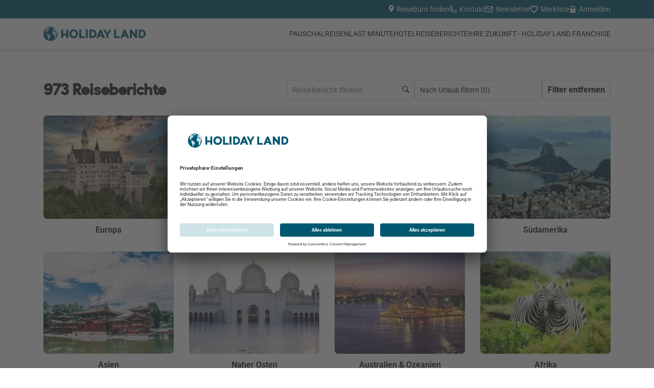

--- FILE ---
content_type: text/html;charset=UTF-8
request_url: https://www.holidayland.de/reiseberichte/bremen-und-bremerhaven-an-einem-wochenende
body_size: 42740
content:
<!DOCTYPE html><html class="econfirm" lang="de-DE" xmlns="http://www.w3.org/1999/xhtml" tplts="1770034584" data-fresh-cookie="1"><head><link as="style" href="https://www.holidayland.de/core/css/critical.css" rel="preload stylesheet"><link href="https://www.holidayland.de/data/scriptcache/web/css/313365bebe11fb55664f89fd93862d2cd795843e81802922c3b1669323460babtpl.css?_=1770034584" rel="stylesheet" data-inc="tpl"><script src="https://www.holidayland.de/data/scriptcache/web/js/79f3b30ff044eb057d050cde2334509eeabf7b1a73432e682d78d00f54d62fcftpl.js?_=1770034584" type="text/javascript" data-inc="tpl"></script><link href="https://www.holidayland.de/data/scriptcache/web/css/805fea5b38dd9f2a977896a95a77155aa1c799edc8093c4df24812028c7e5836page.css?_=1770034584" rel="stylesheet" data-inc="page"><script src="https://www.holidayland.de/data/scriptcache/web/js/bef774e31019fe4c7302b3e46b790214489e1c9929063de99551f51e1922188fpage.js?_=1770034584" type="text/javascript" data-inc="page"></script><meta charset="UTF-8"><link rel="dns-prefetch" href="//api.tiles.mapbox.com"><link rel="dns-prefetch" href="//api.mapbox.com"><link rel="dns-prefetch" href="//piwik.e-confirm.de"><link rel="dns-prefetch" href="https://app.usercentrics.eu"><link rel="dns-prefetch" href="//unpkg.com"><link rel="preload" href="https://www.holidayland.de/data/scriptcache/web/css/313365bebe11fb55664f89fd93862d2cd795843e81802922c3b1669323460babtpl.css?_=1770034584" as="style"><link rel="preload" href="https://www.holidayland.de/data/scriptcache/web/css/805fea5b38dd9f2a977896a95a77155aa1c799edc8093c4df24812028c7e5836page.css?_=1770034584" as="style"><link rel="preload" href="https://www.holidayland.de/data/scriptcache/web/css/47fdcaaeead6c96198ad9fa3ed7c4331892632b96489ce43d686bbd0edfc0fdbasynctpl.css?_=1770034584" as="style"><link rel="preload" href="https://www.holidayland.de/data/scriptcache/web/js/79f3b30ff044eb057d050cde2334509eeabf7b1a73432e682d78d00f54d62fcftpl.js?_=1770034584" as="script"><link rel="preload" href="https://www.holidayland.de/data/scriptcache/web/js/bef774e31019fe4c7302b3e46b790214489e1c9929063de99551f51e1922188fpage.js?_=1770034584" as="script"><meta content="width=device-width, initial-scale=1.0, user-scalable=yes" name="viewport"><!--<script src="https://code.jquery.com/jquery-migrate-3.4.1.js"></script>--><link rel="stylesheet" href="//api.tiles.mapbox.com/mapbox-gl-js/v3.7.0/mapbox-gl.css" type="text/css"><link rel="stylesheet" href="//api.mapbox.com/mapbox-gl-js/plugins/mapbox-gl-geocoder/v2.3.0/mapbox-gl-geocoder.css" type="text/css"><title>HOLIDAY LAND/ Alpha Reiseb&uuml;ro Partner GmbH | Reiseberichte</title><link rel="shortcut icon" href="https://www.holidayland.de/docs/user/zentrale/_img/20220816111627_f9b7deb91ae237cb08720299e17c3f7d/apple-icon-180x180.png"><link rel="apple-touch-icon" sizes="57x57" href="https://www.holidayland.de/docs/_sizes/57/57/90/user/zentrale/_img/20220816111633_f9b7deb91ae237cb08720299e17c3f7d/apple-icon-180x180.png"><link rel="apple-touch-icon" sizes="60x60" href="https://www.holidayland.de/docs/_sizes/60/60/90/user/zentrale/_img/20220816111633_f9b7deb91ae237cb08720299e17c3f7d/apple-icon-180x180.png"><link rel="apple-touch-icon" sizes="72x72" href="https://www.holidayland.de/docs/_sizes/72/72/90/user/zentrale/_img/20220816111633_f9b7deb91ae237cb08720299e17c3f7d/apple-icon-180x180.png"><link rel="apple-touch-icon" sizes="76x76" href="https://www.holidayland.de/docs/_sizes/76/76/90/user/zentrale/_img/20220816111633_f9b7deb91ae237cb08720299e17c3f7d/apple-icon-180x180.png"><link rel="apple-touch-icon" sizes="114x114" href="https://www.holidayland.de/docs/_sizes/114/114/90/user/zentrale/_img/20220816111633_f9b7deb91ae237cb08720299e17c3f7d/apple-icon-180x180.png"><link rel="apple-touch-icon" sizes="120x120" href="https://www.holidayland.de/docs/_sizes/120/120/90/user/zentrale/_img/20220816111633_f9b7deb91ae237cb08720299e17c3f7d/apple-icon-180x180.png"><link rel="apple-touch-icon" sizes="144x144" href="https://www.holidayland.de/docs/_sizes/144/144/90/user/zentrale/_img/20220816111633_f9b7deb91ae237cb08720299e17c3f7d/apple-icon-180x180.png"><link rel="apple-touch-icon" sizes="152x152" href="https://www.holidayland.de/docs/_sizes/152/152/90/user/zentrale/_img/20220816111633_f9b7deb91ae237cb08720299e17c3f7d/apple-icon-180x180.png"><link rel="apple-touch-icon" sizes="180x180" href="https://www.holidayland.de/docs/_sizes/180/180/90/user/zentrale/_img/20220816111633_f9b7deb91ae237cb08720299e17c3f7d/apple-icon-180x180.png"><!-- Piwik --><script type="text/javascript">
	try {
		var _paq = _paq || [];
		// tracker methods like "setCustomDimension" should be called before "trackPageView"

        		_paq.push(['trackPageView']);
        
		_paq.push(['enableLinkTracking']);

		if (window.location.search.match(/refetchAgency/i)) {
			_paq.push(['disableCookies']);
		}

        
		(function() {
			var counter = 0;
            			if (counter == 0) {
				_paq.push(['setTrackerUrl', '//piwik.e-confirm.de/piwik.php']);
				_paq.push(['setSiteId', 650]);
			} else {
				_paq.push(['addTracker', '//piwik.e-confirm.de/piwik.php', 650]);
			}

            			counter++;
            			if (counter == 0) {
				_paq.push(['setTrackerUrl', '//piwik.e-confirm.de/piwik.php']);
				_paq.push(['setSiteId', 33]);
			} else {
				_paq.push(['addTracker', '//piwik.e-confirm.de/piwik.php', 33]);
			}

            			counter++;
            
            

			var d   = document,
			    g   = d.createElement('script'),
			    s   = d.getElementsByTagName('script')[0];
			g.type  = 'text/javascript';
			g.async = true;
			g.defer = true;
			g.src   = '//piwik.e-confirm.de/piwik.js';
			s.parentNode.insertBefore(g, s);

			_paq.push(['trackVisibleContentImpressions']);
		})();
	} catch (e) {
		console.log(e.message);
	}
</script><noscript><p><img src="//piwik.e-confirm.de/piwik.php?idsite=650" style="border:0;" alt=""></p><p><img src="//piwik.e-confirm.de/piwik.php?idsite=33" style="border:0;" alt=""></p></noscript><!-- End Piwik Code --><script id="usercentrics-cmp" src="https://app.usercentrics.eu/browser-ui/latest/loader.js" data-settings-id="3kfoRxmjwuiwOh" async></script><script async data-domain="holidayland.de" event-agency="-1" src="https://www.holidayland.de/js/script.js?_=1"></script><meta name="keywords" content="Holidayland, reisen, verreisen, urlaub, fliegen, Hotel, billig, g&uuml;nstig, preiswert, Reiseb&uuml;ro, last minute, Ferien, buchen, Ferienwohnungen, Kurztrips, Mietwagen, Familienferien, Sporturlaub"><meta name="description" content="Verreisen Sie mit HOLIDAY LAND g&uuml;nstig in Ihr Urlaubsgebiet. Buchen Sie einfach und bequem von zu Hause aus bei Ihrem HOLIDAY LAND Reiseb&uuml;ro.     "><meta property="og:title" content="HOLIDAY LAND/ Alpha Reiseb&uuml;ro Partner GmbH | Reiseberichte"><meta property="og:description" content="Verreisen Sie mit HOLIDAY LAND g&uuml;nstig in Ihr Urlaubsgebiet. Buchen Sie einfach und bequem von zu Hause aus bei Ihrem HOLIDAY LAND Reiseb&uuml;ro.     "><meta property="fb:app_id" content="252001621559290"><meta property="og:title" content="Reiseberichte"><meta property="og:description" content="Verreisen Sie mit HOLIDAY LAND g&uuml;nstig in Ihr Urlaubsgebiet. Buchen Sie einfach und bequem von zu Hause aus bei Ihrem HOLIDAY LAND Reiseb&uuml;ro.     "><meta property="og:type" content="website"><meta property="og:url" content="https://www.holidayland.de/reiseberichte/bremen-und-bremerhaven-an-einem-wochenende"><meta property="og:image" content=""></head><body data-page-name="reiseberichte"><header aria-label="Seitenkopf" id="header" role="banner"><nav id="navigation" class="navigation" role="navigation" aria-label="Hauptnavigation"><div class="navigation__top"><div class="navigation__top__menu" role="menubar" aria-label="Service Navigation"><a href="https://www.holidayland.de/#agencyFinder" role="menuitem" aria-label="Reiseb&uuml;ro finden"><i class="hl hl-location"></i> Reiseb&uuml;ro finden</a><a href="https://www.holidayland.de/kontakt" class="navigation__top__item" role="menuitem" aria-label="Kontakt"><i class="hl hl-phone"></i> Kontakt</a><a href="https://www.holidayland.de/registrieren" class="navigation__top__item" role="menuitem" aria-label="Newsletter abonnieren"><i class="hl hl-mail"></i> Newsletter</a><a href="https://www.holidayland.de/merkliste" class="navigation__top__item bookmarkCounter" role="menuitem" aria-label="Merkliste anzeigen"><i class="hl hl-heart"></i> Merkliste</a><a href="https://www.holidayland.de/service/login" class="navigation__top__item onClickLogin" role="menuitem" aria-label="Im Konto anmelden"><i class="hl hl-lock"></i> Anmelden</a></div></div><div class="navigation__bottom"><div class="navigation__bottom__menu"><a href="https://www.holidayland.de/" class="navigation__logo" aria-label="Holidayland"><picture><img src="https://www.holidayland.de/docs/_sizes/max3542/max491/90/user/zentrale/_img/20230403134555_98a6491dd64db7674fd29ec248d3cac9/HOLA_Weltkugel_horiz_pos_cmyk_gr_er.png" loading="lazy" alt="Holidayland"></picture></a><div class="navigation__items" role="menu"><div class="navigation__item  " role="none"><a href="https://www.holidayland.de/pauschalreisen2" target="_self" title="Pauschalreisen" role="menuitem">Pauschalreisen</a></div><div class="navigation__item  " role="none"><a href="https://www.holidayland.de/last-minute3" target="_self" title="Last Minute" role="menuitem">Last Minute</a></div><div class="navigation__item hasSub " role="none"><p>Hotel</p><div class="navigation__menu__sub"><div class="navigation__sub__item" role="none"><a href="https://www.holidayland.de/city" target="_self" title="City" role="menuitem"><p>City</p></a></div><div class="navigation__sub__item" role="none"><a href="https://www.holidayland.de/autoreisen1" target="_self" title="Autoreisen" role="menuitem"><p>Autoreisen</p></a></div></div></div><div class="navigation__item  " role="none"><a href="https://www.holidayland.de/reiseberichte" target="_self" title="Reiseberichte" role="menuitem">Reiseberichte</a></div><div class="navigation__item  " role="none"><a href="https://www.holidayland-franchise.de" target="_blank" title="Ihre Zukunft - HOLIDAY LAND Franchise" role="menuitem">Ihre Zukunft - HOLIDAY LAND Franchise</a></div></div><div class="navigation__burger" tabindex="0" role="button" aria-label="Burgermenu &ouml;ffnen oder schlie&szlig;en"><div class="navigation__burger__box"><div class="navigation__burger__inner"></div></div><span>Men&uuml;</span></div><div class="navigation__menu"><div class="navigation__menu__items"><div class="navigation__menu__item  " role="none"><a href="https://www.holidayland.de/pauschalreisen2" target="_self" title="Pauschalreisen" role="menuitem">Pauschalreisen</a></div><div class="navigation__menu__item  " role="none"><a href="https://www.holidayland.de/last-minute3" target="_self" title="Last Minute" role="menuitem">Last Minute</a></div><div class="navigation__menu__item hasSub " role="none"><a href="https://www.holidayland.de/city" target="_self" title="City" role="menuitem" aria-haspopup="true">Hotel</a><div class="navigation__menu__icon"><span class="separator"></span><i class="hl hl-arrow-right"></i></div><div class="navigation__menu__sub"><div class="navigation__back"><i class="hl hl-arrow-left"></i><span>ZUR&Uuml;CK</span></div><div class="navigation__sub__item" role="none"><a href="https://www.holidayland.de/city" target="_self" title="City" role="menuitem"><p>City</p></a></div><div class="navigation__sub__item" role="none"><a href="https://www.holidayland.de/autoreisen1" target="_self" title="Autoreisen" role="menuitem"><p>Autoreisen</p></a></div></div></div><div class="navigation__menu__item  " role="none"><a href="https://www.holidayland.de/reiseberichte" target="_self" title="Reiseberichte" role="menuitem">Reiseberichte</a></div><div class="navigation__menu__item  " role="none"><a href="https://www.holidayland-franchise.de" target="_blank" title="Ihre Zukunft - HOLIDAY LAND Franchise" role="menuitem">Ihre Zukunft - HOLIDAY LAND Franchise</a></div><hr><div class="navigation__menu__item"><a href="https://www.holidayland.de/#agencyFinder"><i class="hl hl-location"></i> Reiseb&uuml;ro finden</a></div><div class="navigation__menu__item"><a href="https://www.holidayland.de/kontakt"><i class="hl hl-phone"></i> Kontakt</a></div><div class="navigation__menu__item"><a href="https://www.holidayland.de/registrieren"><i class="hl hl-mail"></i> Newsletter</a></div><div class="navigation__menu__item"><a href="https://www.holidayland.de/merkliste"><i class="hl hl-heart"></i> Merkliste</a></div><div class="navigation__menu__item"><a href="https://www.holidayland.de/service/login" class="onClickLogin"><i class="hl hl-lock"></i> Anmelden</a></div></div></div></div></div></nav></header><main aria-label="Hauptinhalt" id="content" role="main"><section class="wkElement wkTravelwizard"><form method="post" action="" id="wkTravelwizardForm" name="wkTravelwizardForm" role="search"><h1 aria-live="polite">973 Reiseberichte</h1><div class="wkTravelwizard__container"><div class="wkTravelwizard__search"><label for="reisesuche" class="sr-only" aria-label="Reise suchen"></label><input value="" id="reisesuche" name="reisesuche" type="text" placeholder="Reisebericht finden" autocomplete="off" autocapitalize="off" spellcheck="false" aria-label="Reiseb&uuml;ro finden Suchfeld"></div><div class="wkTravelwizard__types"><span>Nach Urlaub filtern (<span id="checkedCount">0</span>)</span><fieldset role="group" aria-labelledby="travelCategoriesLabel"><legend id="travelCategoriesLabel" class="sr-only">Reise-Kategorien</legend><label for="cat-aktivurlaub"><input type="checkbox" name="travelCategories[]" id="cat-aktivurlaub" value="aktivurlaub"><i class="hl hl-bike" aria-hidden="true"></i><span>Aktivurlaub</span></label><label for="cat-kreuzfahrt"><input type="checkbox" name="travelCategories[]" id="cat-kreuzfahrt" value="kreuzfahrt"><i class="hl hl-cruise" aria-hidden="true"></i><span>Kreuzfahrt</span></label><label for="cat-badeurlaub"><input type="checkbox" name="travelCategories[]" id="cat-badeurlaub" value="badeurlaub"><i class="hl hl-pool" aria-hidden="true"></i><span>Badeurlaub</span></label><label for="cat-familienurlaub"><input type="checkbox" name="travelCategories[]" id="cat-familienurlaub" value="familienurlaub"><i class="hl hl-family" aria-hidden="true"></i><span>Familienurlaub</span></label><label for="cat-luxus"><input type="checkbox" name="travelCategories[]" id="cat-luxus" value="luxus"><i class="hl hl-diamond" aria-hidden="true"></i><span class="form-check-label">Luxus</span></label><label for="cat-rundreisen"><input type="checkbox" name="travelCategories[]" id="cat-rundreisen" value="rundreisen"><i class="hl hl-world" aria-hidden="true"></i><span>Rundreisen</span></label><label for="cat-staedtereisen"><input type="checkbox" name="travelCategories[]" id="cat-staedtereisen" value="staedtereisen"><i class="hl hl-city" aria-hidden="true"></i><span>St&auml;dtereisen</span></label><label for="cat-wellness"><input type="checkbox" name="travelCategories[]" id="cat-wellness" value="wellness"><i class="hl hl-wellness" aria-hidden="true"></i><span>Wellness</span></label><button type="button" id="cat-apply" class="button primary">Filter Anwenden (<span id="checkedCount1">0</span>)</button></fieldset></div><div class="wkTravelwizard__reset"><a href="javascript:void(0)" id="travelwizardReset" class="button default" aria-label="Zu Travelreports">Filter entfernen</a></div></div><input type="hidden" name="page" id="page" value="wkTravelwizard"></form></section><section class="regions"><div class="regions__wrapper"><a class="regions__item" href="https://www.holidayland.de/reiseberichte/kontinente/EU" title="Europa" aria-label="Reiseberichte aus Europa"><picture><img src="https://www.holidayland.de/docs/_sizes/misc/max255/max200/100/core/img/travelreports/regions/europa.jpg" loading="lazy" alt="Bild von Europa"></picture><p class="regions__name">Europa</p></a><a class="regions__item" href="https://www.holidayland.de/reiseberichte/kontinente/NA" title="Nordamerika" aria-label="Reiseberichte aus Nordamerika"><picture><img src="https://www.holidayland.de/docs/_sizes/misc/max255/max200/100/core/img/travelreports/regions/nordamerika.jpg" loading="lazy" alt="Bild von Nordamerika"></picture><p class="regions__name">Nordamerika</p></a><a class="regions__item" href="https://www.holidayland.de/reiseberichte/kontinente/MA" title="Mittelamerika" aria-label="Reiseberichte aus Mittelamerika"><picture><img src="https://www.holidayland.de/docs/_sizes/misc/max255/max200/100/core/img/travelreports/regions/mittelamerika.jpg" loading="lazy" alt="Bild von Mittelamerika"></picture><p class="regions__name">Mittelamerika</p></a><a class="regions__item" href="https://www.holidayland.de/reiseberichte/kontinente/SA" title="S&uuml;damerika" aria-label="Reiseberichte aus S&uuml;damerika"><picture><img src="https://www.holidayland.de/docs/_sizes/misc/max255/max200/100/core/img/travelreports/regions/suedamerika.jpg" loading="lazy" alt="Bild von S&uuml;damerika"></picture><p class="regions__name">S&uuml;damerika</p></a><a class="regions__item" href="https://www.holidayland.de/reiseberichte/kontinente/AS" title="Asien" aria-label="Reiseberichte aus Asien"><picture><img src="https://www.holidayland.de/docs/_sizes/misc/max255/max200/100/core/img/travelreports/regions/asien.jpg" loading="lazy" alt="Bild von Asien"></picture><p class="regions__name">Asien</p></a><a class="regions__item" href="https://www.holidayland.de/reiseberichte/kontinente/NO" title="Naher Osten" aria-label="Reiseberichte aus Naher Osten"><picture><img src="https://www.holidayland.de/docs/_sizes/misc/max255/max200/100/core/img/travelreports/regions/naher_osten.jpg" loading="lazy" alt="Bild von Naher Osten"></picture><p class="regions__name">Naher Osten</p></a><a class="regions__item" href="https://www.holidayland.de/reiseberichte/kontinente/OC" title="Australien &amp; Ozeanien" aria-label="Reiseberichte aus Australien &amp; Ozeanien"><picture><img src="https://www.holidayland.de/docs/_sizes/misc/max255/max200/100/core/img/travelreports/regions/australien_ozeanien.jpg" loading="lazy" alt="Bild von Australien &amp; Ozeanien"></picture><p class="regions__name">Australien &amp; Ozeanien</p></a><a class="regions__item" href="https://www.holidayland.de/reiseberichte/kontinente/AF" title="Afrika" aria-label="Reiseberichte aus Afrika"><picture><img src="https://www.holidayland.de/docs/_sizes/misc/max255/max200/100/core/img/travelreports/regions/afrika.jpg" loading="lazy" alt="Bild von Afrika"></picture><p class="regions__name">Afrika</p></a></div></section><section class="travelreport__favorits"></section><section class="travelreport"><h2 class="travelreport__title">Aktuelle Reiseberichte</h2><div data-id="travelreports" class="travelreport__overview "><article class="wkTravelreport" role="region" aria-labelledby="report-title-0"><div class="wkTravelreport__image" role="img" aria-label="Bild zum Reisebericht HAVILA POLARIS, Havila Voyages, "><picture><img src="https://www.holidayland.de/docs/_sizes/max350/max240/100/user/1361/_img/20260128151502_5f6dc982b3286bdd8876c69fb6eaaf8d/Tanja_unter_Polarlichtern_in_Norwegen.jpg" loading="lazy" alt="Bild Norwegen im Winter - Polarlichter, Hundeschlitten und Postschiffe Reisebericht"></picture></div><div class="wkTravelreport__author" role="img" aria-label="Autor des Berichts"><picture><img src="https://www.holidayland.de/docs/_sizes/200/200/100/user/1361/_img/20230325111603_87b0993221dd1e1200fc04ce6c7cba05/AD_82-22-018beige.jpg" loading="lazy" alt="Tanja Gerlach"></picture></div><div class="wkTravelreport__infos"><h3 title="Norwegen im Winter - Polarlichter, Hundeschlitten und Postschiffe">Norwegen im Winter - Polarlichter, Hundeschlitten und Postschiffe</h3><p title="HAVILA POLARIS, Havila Voyages, "><i class="hl hl-location" aria-hidden="true"></i> HAVILA POLARIS, Havila Voyages, </p><p title="08.01.2026 - 12.01.2026"><i class="hl hl-case" aria-hidden="true"></i> 08.01.2026 - 12.01.2026</p><a href="https://www.holidayland.de/reiseberichte/details/norwegen-im-winter-polarlichter-hundeschlitten-und-" class="button primary" aria-label="Reisebericht lesen">Reisebericht lesen</a></div></article><article class="wkTravelreport" role="region" aria-labelledby="report-title-1"><div class="wkTravelreport__image" role="img" aria-label="Bild zum Reisebericht Edinburgh, Schottland, Gro&szlig;britannien"><picture><img src="https://www.holidayland.de/docs/_sizes/max350/max240/100/user/1299/_img/20260116180123_0138b9e883fc25cdf7b35459c124e889/20250712_222535.jpg" loading="lazy" alt="Bild Edinburgh - eine Stadt zwischen Harry Potter, Greyfriars Bobby, frittiertem Marsriegel und Haggis Reisebericht"></picture></div><div class="wkTravelreport__author" role="img" aria-label="Autor des Berichts"><picture><img src="https://www.holidayland.de/docs/_sizes/200/200/100/user/1299/_img/20161201172954_7eeef37aff98d8c69397509bacfa6393/AG.jpg" loading="lazy" alt="Alina Geiser"></picture></div><div class="wkTravelreport__infos"><h3 title="Edinburgh - eine Stadt zwischen Harry Potter, Greyfriars Bobby, frittiertem Marsriegel und Haggis">Edinburgh - eine Stadt zwischen Harry Potter, Greyfriars Bobby, frittiertem Marsriegel und Haggis</h3><p title="Edinburgh, Schottland, Gro&szlig;britannien"><i class="hl hl-location" aria-hidden="true"></i> Edinburgh, Schottland, Gro&szlig;britannien</p><a href="https://www.holidayland.de/reiseberichte/details/edinburgh-eine-stadt-zwischen-harry-potter-greyfriars-bo" class="button primary" aria-label="Reisebericht lesen">Reisebericht lesen</a></div></article><article class="wkTravelreport" role="region" aria-labelledby="report-title-2"><div class="wkTravelreport__image" role="img" aria-label="Bild zum Reisebericht Ampflwang, Ober&ouml;sterreich, &Ouml;sterreich"><picture><img src="https://www.holidayland.de/docs/_sizes/max350/max240/100/user/1209/_img/20251219174142_f7833c10a277bfc4097cdf965bd11714/20251219_173839_002_.jpg" loading="lazy" alt="Bild Inforeise in den Aldiana Ampfwang Reisebericht"></picture></div><div class="wkTravelreport__author" role="img" aria-label="Autor des Berichts"><picture><img src="https://www.holidayland.de/docs/_sizes/200/200/100/user/1209/_img/20251219174939_4a821f0f57178cf4273a29b15aa35b47/IMG_20250618_153443_304.jpg" loading="lazy" alt="Tanja Penker"></picture></div><div class="wkTravelreport__infos"><h3 title="Inforeise in den Aldiana Ampfwang">Inforeise in den Aldiana Ampfwang</h3><p title="Ampflwang, Ober&ouml;sterreich, &Ouml;sterreich"><i class="hl hl-location" aria-hidden="true"></i> Ampflwang, Ober&ouml;sterreich, &Ouml;sterreich</p><p title="22.09.2025 - 25.09.2025"><i class="hl hl-case" aria-hidden="true"></i> 22.09.2025 - 25.09.2025</p><a href="https://www.holidayland.de/reiseberichte/details/Cluburlaub_Ampflwang" class="button primary" aria-label="Reisebericht lesen">Reisebericht lesen</a></div></article><article class="wkTravelreport" role="region" aria-labelledby="report-title-3"><div class="wkTravelreport__image" role="img" aria-label="Bild zum Reisebericht Windhoek, Namibia"><picture><img src="https://www.holidayland.de/docs/_sizes/max350/max240/100/user/92195/_img/20251218115502_f48c45f853d7ebf918fac011dd3661e4/20251206_080915.jpg" loading="lazy" alt="Bild Endlose Weiten &amp; wilde Tiere - Rundreise durch Namibia Reisebericht"></picture></div><div class="wkTravelreport__author" role="img" aria-label="Autor des Berichts"><picture><img src="https://www.holidayland.de/docs/_sizes/200/200/100/user/92195/_img/20250507110527_a49625050284b17927772cd2d05022bf/Foto_Alex.jpg" loading="lazy" alt="Alexandra Stocklauser"></picture></div><div class="wkTravelreport__infos"><h3 title="Endlose Weiten &amp; wilde Tiere - Rundreise durch Namibia">Endlose Weiten &amp; wilde Tiere - Rundreise durch Namibia</h3><p title="Windhoek, Namibia"><i class="hl hl-location" aria-hidden="true"></i> Windhoek, Namibia</p><p title="03.12.2025 - 15.12.2025"><i class="hl hl-case" aria-hidden="true"></i> 03.12.2025 - 15.12.2025</p><a href="https://www.holidayland.de/reiseberichte/details/Afrika_Namibia" class="button primary" aria-label="Reisebericht lesen">Reisebericht lesen</a></div></article><article class="wkTravelreport" role="region" aria-labelledby="report-title-4"><div class="wkTravelreport__image" role="img" aria-label="Bild zum Reisebericht Hermagor, K&auml;rnten, &Ouml;sterreich"><picture><img src="https://www.holidayland.de/docs/_sizes/max350/max240/100/user/1264/_img/20251111125134_c1da3bf7abd1afb1dc790f9a60bd04a2/S11.jpeg" loading="lazy" alt="Bild Wundersch&ouml;ner Sommer im Aldiana Club Schlanitzen Alm Reisebericht"></picture></div><div class="wkTravelreport__author" role="img" aria-label="Autor des Berichts"><picture><img src="https://www.holidayland.de/docs/_sizes/200/200/100/user/1264/_img/20251111123031_7f6e6ef0de887fe6d66016c5772d870d/Image.jpg" loading="lazy" alt="Julian Engel"></picture></div><div class="wkTravelreport__infos"><h3 title="Wundersch&ouml;ner Sommer im Aldiana Club Schlanitzen Alm">Wundersch&ouml;ner Sommer im Aldiana Club Schlanitzen Alm</h3><p title="Hermagor, K&auml;rnten, &Ouml;sterreich"><i class="hl hl-location" aria-hidden="true"></i> Hermagor, K&auml;rnten, &Ouml;sterreich</p><a href="https://www.holidayland.de/reiseberichte/details/wunderschoener-sommer-im-aldiana-club-schlanitzen-alm" class="button primary" aria-label="Reisebericht lesen">Reisebericht lesen</a></div></article><article class="wkTravelreport" role="region" aria-labelledby="report-title-5"><div class="wkTravelreport__image" role="img" aria-label="Bild zum Reisebericht Beau Vallon, Insel Mah&eacute;, Seychellen"><picture><img src="https://www.holidayland.de/docs/_sizes/max350/max240/100/user/1364/_img/20251106110814_49ddb825a988e93ebacfbe32bacb3c80/IMG_8387.JPEG" loading="lazy" alt="Bild Traumziel Seychellen Reisebericht"></picture></div><div class="wkTravelreport__author" role="img" aria-label="Autor des Berichts"><picture><img src="https://www.holidayland.de/docs/_sizes/200/200/100/user/1364/_img/20240528105330_e2cf4cb8afa4866f9310e8bb21fe0cc2/WhatsApp_Image_2024-05-28_at_10_52_26.jpeg" loading="lazy" alt="Lisa Heidenreich"></picture></div><div class="wkTravelreport__infos"><h3 title="Traumziel Seychellen">Traumziel Seychellen</h3><p title="Beau Vallon, Insel Mah&eacute;, Seychellen"><i class="hl hl-location" aria-hidden="true"></i> Beau Vallon, Insel Mah&eacute;, Seychellen</p><p title="26.10.2025 - 29.10.2025"><i class="hl hl-case" aria-hidden="true"></i> 26.10.2025 - 29.10.2025</p><a href="https://www.holidayland.de/reiseberichte/details/traumziel-seychellen" class="button primary" aria-label="Reisebericht lesen">Reisebericht lesen</a></div></article><article class="wkTravelreport" role="region" aria-labelledby="report-title-6"><div class="wkTravelreport__image" role="img" aria-label="Bild zum Reisebericht AIDAnova, AIDA Cruises, "><picture><img src="https://www.holidayland.de/docs/_sizes/max350/max240/100/user/1364/_img/20251029111347_4fdac70a7a2d2d2363dbb0078f72582a/Schiff.jpeg" loading="lazy" alt="Bild Skandinavische Highlights - mit der Aidanova Reisebericht"></picture></div><div class="wkTravelreport__author" role="img" aria-label="Autor des Berichts"><picture><img src="https://www.holidayland.de/docs/_sizes/200/200/100/user/1364/_img/20250607112431_4f50983699d481a3cf40d05bd3f5d405/DSC_0074.JPG" loading="lazy" alt="Svenja Dietz"></picture></div><div class="wkTravelreport__infos"><h3 title="Skandinavische Highlights - mit der Aidanova">Skandinavische Highlights - mit der Aidanova</h3><p title="AIDAnova, AIDA Cruises, "><i class="hl hl-location" aria-hidden="true"></i> AIDAnova, AIDA Cruises, </p><p title="04.10.2025 - 11.10.2025"><i class="hl hl-case" aria-hidden="true"></i> 04.10.2025 - 11.10.2025</p><a href="https://www.holidayland.de/reiseberichte/details/skandinavische-highlights-mit-der-aidanova" class="button primary" aria-label="Reisebericht lesen">Reisebericht lesen</a></div></article><article class="wkTravelreport" role="region" aria-labelledby="report-title-7"><div class="wkTravelreport__image" role="img" aria-label="Bild zum Reisebericht Funchal, Madeira, Portugal"><picture><img src="https://www.holidayland.de/docs/_sizes/max350/max240/100/user/1370/_img/20251028190428_fb9ef54c7b97b0699f3d0a81589ef2d3/MelissamitFunchalimRuecken.jpeg" loading="lazy" alt="Bild Eine unvergessliche Woche auf der Blumeninsel - Madeira Reisebericht"></picture></div><div class="wkTravelreport__author" role="img" aria-label="Autor des Berichts"><picture><img src="https://www.holidayland.de/docs/_sizes/200/200/90/user/1370/_img/20240902132751_abf0aa20a41d9b2dba26042be2dc08db/MelissaWerner.png" loading="lazy" alt="Melissa Werner"></picture></div><div class="wkTravelreport__infos"><h3 title="Eine unvergessliche Woche auf der Blumeninsel - Madeira">Eine unvergessliche Woche auf der Blumeninsel - Madeira</h3><p title="Funchal, Madeira, Portugal"><i class="hl hl-location" aria-hidden="true"></i> Funchal, Madeira, Portugal</p><p title="16.09.2025 - 21.09.2025"><i class="hl hl-case" aria-hidden="true"></i> 16.09.2025 - 21.09.2025</p><a href="https://www.holidayland.de/reiseberichte/details/eine-unvergessliche-woche-auf-der-blumeninsel-madeira" class="button primary" aria-label="Reisebericht lesen">Reisebericht lesen</a></div></article><article class="wkTravelreport" role="region" aria-labelledby="report-title-8"><div class="wkTravelreport__image" role="img" aria-label="Bild zum Reisebericht A Coru&ntilde;a, Galicien, Spanien"><picture><img src="https://www.holidayland.de/docs/_sizes/max350/max240/100/user/1361/_img/20251028170516_feb5b9edfe95934b00a98c826f8bc163/IMG_6389.jpg" loading="lazy" alt="Bild Gemeinsam unterwegs - Gruppenreise Galicien Reisebericht"></picture></div><div class="wkTravelreport__author" role="img" aria-label="Autor des Berichts"><picture><img src="https://www.holidayland.de/docs/_sizes/200/200/100/user/1361/_img/20230325111603_87b0993221dd1e1200fc04ce6c7cba05/AD_82-22-018beige.jpg" loading="lazy" alt="Tanja Gerlach"></picture></div><div class="wkTravelreport__infos"><h3 title="Gemeinsam unterwegs - Gruppenreise Galicien">Gemeinsam unterwegs - Gruppenreise Galicien</h3><p title="A Coru&ntilde;a, Galicien, Spanien"><i class="hl hl-location" aria-hidden="true"></i> A Coru&ntilde;a, Galicien, Spanien</p><p title="17.10.2025 - 24.10.2025"><i class="hl hl-case" aria-hidden="true"></i> 17.10.2025 - 24.10.2025</p><a href="https://www.holidayland.de/reiseberichte/details/gemeinsam-unterwegs-gruppenreise-galicien" class="button primary" aria-label="Reisebericht lesen">Reisebericht lesen</a></div></article></div><nav id="paginator"><nav class="paginatior" aria-label="Page navigation"><ul class="pagination"><li><a class="active" href="javascript:void(0)" data-page="1">1</a></li><li><a href="javascript:void(0)" data-page="2">2</a></li><li><a href="javascript:void(0)" data-page="3">3</a></li><li><a href="javascript:void(0)" data-page="4">4</a></li><li>...</li><li class="hide"><a href="javascript:void(0)" data-page="5">5</a></li><li class="hide"><a href="javascript:void(0)" data-page="6">6</a></li><li class="hide"><a href="javascript:void(0)" data-page="7">7</a></li><li class="hide"><a href="javascript:void(0)" data-page="8">8</a></li><li class="hide"><a href="javascript:void(0)" data-page="9">9</a></li><li class="hide"><a href="javascript:void(0)" data-page="10">10</a></li><li class="hide"><a href="javascript:void(0)" data-page="11">11</a></li><li class="hide"><a href="javascript:void(0)" data-page="12">12</a></li><li class="hide"><a href="javascript:void(0)" data-page="13">13</a></li><li class="hide"><a href="javascript:void(0)" data-page="14">14</a></li><li class="hide"><a href="javascript:void(0)" data-page="15">15</a></li><li class="hide"><a href="javascript:void(0)" data-page="16">16</a></li><li class="hide"><a href="javascript:void(0)" data-page="17">17</a></li><li class="hide"><a href="javascript:void(0)" data-page="18">18</a></li><li class="hide"><a href="javascript:void(0)" data-page="19">19</a></li><li class="hide"><a href="javascript:void(0)" data-page="20">20</a></li><li class="hide"><a href="javascript:void(0)" data-page="21">21</a></li><li class="hide"><a href="javascript:void(0)" data-page="22">22</a></li><li class="hide"><a href="javascript:void(0)" data-page="23">23</a></li><li class="hide"><a href="javascript:void(0)" data-page="24">24</a></li><li class="hide"><a href="javascript:void(0)" data-page="25">25</a></li><li class="hide"><a href="javascript:void(0)" data-page="26">26</a></li><li class="hide"><a href="javascript:void(0)" data-page="27">27</a></li><li class="hide"><a href="javascript:void(0)" data-page="28">28</a></li><li class="hide"><a href="javascript:void(0)" data-page="29">29</a></li><li class="hide"><a href="javascript:void(0)" data-page="30">30</a></li><li class="hide"><a href="javascript:void(0)" data-page="31">31</a></li><li class="hide"><a href="javascript:void(0)" data-page="32">32</a></li><li class="hide"><a href="javascript:void(0)" data-page="33">33</a></li><li class="hide"><a href="javascript:void(0)" data-page="34">34</a></li><li class="hide"><a href="javascript:void(0)" data-page="35">35</a></li><li class="hide"><a href="javascript:void(0)" data-page="36">36</a></li><li class="hide"><a href="javascript:void(0)" data-page="37">37</a></li><li class="hide"><a href="javascript:void(0)" data-page="38">38</a></li><li class="hide"><a href="javascript:void(0)" data-page="39">39</a></li><li class="hide"><a href="javascript:void(0)" data-page="40">40</a></li><li class="hide"><a href="javascript:void(0)" data-page="41">41</a></li><li class="hide"><a href="javascript:void(0)" data-page="42">42</a></li><li class="hide"><a href="javascript:void(0)" data-page="43">43</a></li><li class="hide"><a href="javascript:void(0)" data-page="44">44</a></li><li class="hide"><a href="javascript:void(0)" data-page="45">45</a></li><li class="hide"><a href="javascript:void(0)" data-page="46">46</a></li><li class="hide"><a href="javascript:void(0)" data-page="47">47</a></li><li class="hide"><a href="javascript:void(0)" data-page="48">48</a></li><li class="hide"><a href="javascript:void(0)" data-page="49">49</a></li><li class="hide"><a href="javascript:void(0)" data-page="50">50</a></li><li class="hide"><a href="javascript:void(0)" data-page="51">51</a></li><li class="hide"><a href="javascript:void(0)" data-page="52">52</a></li><li class="hide"><a href="javascript:void(0)" data-page="53">53</a></li><li class="hide"><a href="javascript:void(0)" data-page="54">54</a></li><li class="hide"><a href="javascript:void(0)" data-page="55">55</a></li><li class="hide"><a href="javascript:void(0)" data-page="56">56</a></li><li class="hide"><a href="javascript:void(0)" data-page="57">57</a></li><li class="hide"><a href="javascript:void(0)" data-page="58">58</a></li><li class="hide"><a href="javascript:void(0)" data-page="59">59</a></li><li class="hide"><a href="javascript:void(0)" data-page="60">60</a></li><li class="hide"><a href="javascript:void(0)" data-page="61">61</a></li><li class="hide"><a href="javascript:void(0)" data-page="62">62</a></li><li class="hide"><a href="javascript:void(0)" data-page="63">63</a></li><li class="hide"><a href="javascript:void(0)" data-page="64">64</a></li><li class="hide"><a href="javascript:void(0)" data-page="65">65</a></li><li class="hide"><a href="javascript:void(0)" data-page="66">66</a></li><li class="hide"><a href="javascript:void(0)" data-page="67">67</a></li><li class="hide"><a href="javascript:void(0)" data-page="68">68</a></li><li class="hide"><a href="javascript:void(0)" data-page="69">69</a></li><li class="hide"><a href="javascript:void(0)" data-page="70">70</a></li><li class="hide"><a href="javascript:void(0)" data-page="71">71</a></li><li class="hide"><a href="javascript:void(0)" data-page="72">72</a></li><li class="hide"><a href="javascript:void(0)" data-page="73">73</a></li><li class="hide"><a href="javascript:void(0)" data-page="74">74</a></li><li class="hide"><a href="javascript:void(0)" data-page="75">75</a></li><li class="hide"><a href="javascript:void(0)" data-page="76">76</a></li><li class="hide"><a href="javascript:void(0)" data-page="77">77</a></li><li class="hide"><a href="javascript:void(0)" data-page="78">78</a></li><li class="hide"><a href="javascript:void(0)" data-page="79">79</a></li><li class="hide"><a href="javascript:void(0)" data-page="80">80</a></li><li class="hide"><a href="javascript:void(0)" data-page="81">81</a></li><li class="hide"><a href="javascript:void(0)" data-page="82">82</a></li><li class="hide"><a href="javascript:void(0)" data-page="83">83</a></li><li class="hide"><a href="javascript:void(0)" data-page="84">84</a></li><li class="hide"><a href="javascript:void(0)" data-page="85">85</a></li><li class="hide"><a href="javascript:void(0)" data-page="86">86</a></li><li class="hide"><a href="javascript:void(0)" data-page="87">87</a></li><li class="hide"><a href="javascript:void(0)" data-page="88">88</a></li><li class="hide"><a href="javascript:void(0)" data-page="89">89</a></li><li class="hide"><a href="javascript:void(0)" data-page="90">90</a></li><li class="hide"><a href="javascript:void(0)" data-page="91">91</a></li><li class="hide"><a href="javascript:void(0)" data-page="92">92</a></li><li class="hide"><a href="javascript:void(0)" data-page="93">93</a></li><li class="hide"><a href="javascript:void(0)" data-page="94">94</a></li><li class="hide"><a href="javascript:void(0)" data-page="95">95</a></li><li class="hide"><a href="javascript:void(0)" data-page="96">96</a></li><li class="hide"><a href="javascript:void(0)" data-page="97">97</a></li><li class="hide"><a href="javascript:void(0)" data-page="98">98</a></li><li class="hide"><a href="javascript:void(0)" data-page="99">99</a></li><li class="hide"><a href="javascript:void(0)" data-page="100">100</a></li><li class="hide"><a href="javascript:void(0)" data-page="101">101</a></li><li class="hide"><a href="javascript:void(0)" data-page="102">102</a></li><li class="hide"><a href="javascript:void(0)" data-page="103">103</a></li><li class="hide"><a href="javascript:void(0)" data-page="104">104</a></li><li class="hide"><a href="javascript:void(0)" data-page="105">105</a></li><li class="hide"><a href="javascript:void(0)" data-page="106">106</a></li><li class="hide"><a href="javascript:void(0)" data-page="107">107</a></li><li class="hide"><a href="javascript:void(0)" data-page="108">108</a></li><li class="hide"><a href="javascript:void(0)" data-page="109">109</a></li><li><a href="javascript:void(0)" data-page="2" aria-label="Next"><i aria-hidden="true" class="hl hl-arrow-right"></i></a></li></ul></nav></nav></section></main><footer aria-label="Fu&szlig;bereich" id="footer" role="contentinfo"><div class="footer" aria-label="Footer"><div class="footer__top"><div class="footer__boxes" role="navigation" aria-label="Footer Navigation"><div class="footer__box"><p><a href="#" role="link" aria-label="Reiseb&uuml;ro" class="footer__title">Reiseb&uuml;ro</a></p><span><a href="https://www.holidayland.de/kontakt" target="_self" class="text--secondary" role="link" aria-label="Kontakt">Kontakt</a></span><span><a href="https://www.holidayland.de/impressum" target="_self" class="text--secondary" role="link" aria-label="Impressum">Impressum</a></span><span><a href="https://www.holidayland.de/datenschutz" target="_self" class="text--secondary" role="link" aria-label="Datenschutzerkl&auml;rung">Datenschutzerkl&auml;rung</a></span><span><a href="https://www.holidayland.de/agb" target="_self" class="text--secondary" role="link" aria-label="Vermittler AGB">Vermittler AGB</a></span><span><a href="https://www.holidayland.de/barrierefreiheitserklaerung" target="_blank" class="text--secondary" role="link" aria-label="Barrierefreiheitserkl&auml;rung">Barrierefreiheitserkl&auml;rung</a></span></div><div class="footer__box"><p><a href="#" role="link" aria-label="Service" class="footer__title">Service</a></p><span><a href="//www.holidayland.de/docs/user/zentrale/documents/OnlineCheckIn_4.pdf" target="_blank" class="text--secondary" role="link" aria-label="Online Check-In Informationen">Online Check-In Informationen</a></span><span><a href="http://www.auswaertiges-amt.de/DE/Laenderinformationen/Uebersicht_Navi.html" target="_blank" class="text--secondary" role="link" aria-label="Reisehinweise">Reisehinweise</a></span></div><div class="footer__box"><p><a href="#" role="link" aria-label="Aktuelles" class="footer__title">Aktuelles</a></p><span><a href="https://www.holidayland.de/registrieren" target="_self" class="text--secondary" role="link" aria-label="Newsletter">Newsletter</a></span></div></div></div><div class="footer__bottom"><div class="footer__socials" role="navigation" aria-label="Social Media Links"><span>Folgen Sie uns auf:</span><a href="https://www.facebook.com/108412184078866" aria-label="Folgen Sie uns auf Facebook" target="_blank"><i class="hl hl-facebook"></i></a><a href="https://www.instagram.com/holidayland_franchise_" aria-label="Folgen Sie uns auf Instagram" target="_blank"><i class="hl hl-instagram"></i></a></div></div></div></footer><script src="//api.tiles.mapbox.com/mapbox-gl-js/v3.7.0/mapbox-gl.js" type="text/javascript"></script><script src="//unpkg.com/supercluster@4.1.1/dist/supercluster.min.js" type="text/javascript"></script><script src="//api.mapbox.com/mapbox-gl-js/plugins/mapbox-gl-language/v0.10.0/mapbox-gl-language.js" type="text/javascript"></script><script src="//api.mapbox.com/mapbox-gl-js/plugins/mapbox-gl-geocoder/v2.3.0/mapbox-gl-geocoder.min.js" type="text/javascript"></script><script src="https://www.holidayland.de/globalAddons/mapboxGL/mapboxGL.js?accessToken=pk.eyJ1IjoiZWNvbm1hcC1obCIsImEiOiJjbWw0dHB6Z2kxM3VlM2VzYm9hOXB5OTdkIn0.3d5TMaSFssVZKK8uXPXq8w" type="text/javascript"></script><script src="//piwik.e-confirm.de/piwik.js" type="text/javascript"></script><link data-inc="tpl" data-async-rel="stylesheet" data-async-href="https://www.holidayland.de/data/scriptcache/web/css/47fdcaaeead6c96198ad9fa3ed7c4331892632b96489ce43d686bbd0edfc0fdbasynctpl.css?_=1770034584"><script type="text/javascript" data-script-id="ses-data">Client = JSON.parse('{"isTablet":false,"isMobile":false,"isBot":true}');User._properties = JSON.parse('false');Agency._properties = JSON.parse('{"webServerPath":"https:\/\/www.holidayland.de","ID":-1,"brand":1,"name":"HOLIDAY LAND ","isTest":0,"hasSite":1,"mail":"info@holidayland-franchise.de","location":"Oberursel","street":"Zimmersm\u00fchlenweg 71","streetsuffix":null,"postalcode":"61440","phone":"06171 - 63 192 10","companyname":"Alpha Reiseb\u00fcro Partner GmbH","url":"www.holidayland.de","baseUrl":"www.holidayland.de","sslUrl":"www.holidayland.de","sslBaseUrl":"www.holidayland.de","brandName":"Holidayland","brandMachineName":"hl","temporaryNoSite":0,"qta":null,"travelreportSharing":1,"isFranchise":1,"district":102,"officeType":1,"taid":null,"hasIBE":0,"ttID":null,"masterID":-1,"isMaster":true,"isSlave":false,"chain":null,"subAgencyUrl":false}');</script></body></html>


--- FILE ---
content_type: text/javascript; charset=utf-8
request_url: https://unpkg.com/supercluster@4.1.1/dist/supercluster.min.js
body_size: 2435
content:
!function(t,o){"object"==typeof exports&&"undefined"!=typeof module?module.exports=o():"function"==typeof define&&define.amd?define(o):t.supercluster=o()}(this,function(){"use strict";function a(t,o,n,i,e,r){if(!(e-i<=n)){var s=Math.floor((i+e)/2);!function t(o,n,i,e,r,s){for(;e<r;){if(600<r-e){var a=r-e+1,h=i-e+1,u=Math.log(a),p=.5*Math.exp(2*u/3),d=.5*Math.sqrt(u*p*(a-p)/a)*(h-a/2<0?-1:1),f=Math.max(e,Math.floor(i-h*p/a+d)),c=Math.min(r,Math.floor(i+(a-h)*p/a+d));t(o,n,i,f,c,s)}var l=n[2*i+s],m=e,v=r;for(g(o,n,e,i),n[2*r+s]>l&&g(o,n,e,r);m<v;){for(g(o,n,m,v),m++,v--;n[2*m+s]<l;)m++;for(;n[2*v+s]>l;)v--}n[2*e+s]===l?g(o,n,e,v):g(o,n,++v,r),v<=i&&(e=v+1),i<=v&&(r=v-1)}}(t,o,s,i,e,r%2),a(t,o,n,i,s-1,r+1),a(t,o,n,s+1,e,r+1)}}function g(t,o,n,i){e(t,n,i),e(o,2*n,2*i),e(o,2*n+1,2*i+1)}function e(t,o,n){var i=t[o];t[o]=t[n],t[n]=i}function x(t,o,n,i){var e=t-n,r=o-i;return e*e+r*r}function p(t,o,n,i,e){return new r(t,o,n,i,e)}function r(t,o,n,i,e){o=o||s,n=n||h,e=e||Array,this.nodeSize=i||64,this.points=t,this.ids=new e(t.length),this.coords=new e(2*t.length);for(var r=0;r<t.length;r++)this.ids[r]=r,this.coords[2*r]=o(t[r]),this.coords[2*r+1]=n(t[r]);a(this.ids,this.coords,this.nodeSize,0,this.ids.length-1,0)}function s(t){return t[0]}function h(t){return t[1]}function o(t){this.options=i(Object.create(this.options),t),this.trees=new Array(this.options.maxZoom+1)}function c(t){return{type:"Feature",id:t.id,properties:d(t),geometry:{type:"Point",coordinates:[(i=t.x,360*(i-.5)),(o=t.y,n=(180-360*o)*Math.PI/180,360*Math.atan(Math.exp(n))/Math.PI-90)]}};var o,n,i}function d(t){var o=t.numPoints,n=1e4<=o?Math.round(o/1e3)+"k":1e3<=o?Math.round(o/100)/10+"k":o;return i(i({},t.properties),{cluster:!0,cluster_id:t.id,point_count:o,point_count_abbreviated:n})}function l(t){return t/360+.5}function m(t){var o=Math.sin(t*Math.PI/180),n=.5-.25*Math.log((1+o)/(1-o))/Math.PI;return n<0?0:1<n?1:n}function i(t,o){for(var n in o)t[n]=o[n];return t}function f(t){return t.x}function v(t){return t.y}return o.prototype={options:{minZoom:0,maxZoom:16,radius:40,extent:512,nodeSize:64,log:!(r.prototype={range:function(t,o,n,i){return function(t,o,n,i,e,r,s){for(var a,h,u=[0,t.length-1,0],p=[];u.length;){var d=u.pop(),f=u.pop(),c=u.pop();if(f-c<=s)for(var l=c;l<=f;l++)a=o[2*l],h=o[2*l+1],n<=a&&a<=e&&i<=h&&h<=r&&p.push(t[l]);else{var m=Math.floor((c+f)/2);a=o[2*m],h=o[2*m+1],n<=a&&a<=e&&i<=h&&h<=r&&p.push(t[m]);var v=(d+1)%2;(0===d?n<=a:i<=h)&&(u.push(c),u.push(m-1),u.push(v)),(0===d?a<=e:h<=r)&&(u.push(m+1),u.push(f),u.push(v))}}return p}(this.ids,this.coords,t,o,n,i,this.nodeSize)},within:function(t,o,n){return function(t,o,n,i,e,r){for(var s=[0,t.length-1,0],a=[],h=e*e;s.length;){var u=s.pop(),p=s.pop(),d=s.pop();if(p-d<=r)for(var f=d;f<=p;f++)x(o[2*f],o[2*f+1],n,i)<=h&&a.push(t[f]);else{var c=Math.floor((d+p)/2),l=o[2*c],m=o[2*c+1];x(l,m,n,i)<=h&&a.push(t[c]);var v=(u+1)%2;(0===u?n-e<=l:i-e<=m)&&(s.push(d),s.push(c-1),s.push(v)),(0===u?l<=n+e:m<=i+e)&&(s.push(c+1),s.push(p),s.push(v))}}return a}(this.ids,this.coords,t,o,n,this.nodeSize)}}),reduce:null,initial:function(){return{}},map:function(t){return t}},load:function(t){var o=this.options.log;o&&console.time("total time");var n="prepare "+t.length+" points";o&&console.time(n),this.points=t;for(var i,e,r,s=[],a=0;a<t.length;a++)t[a].geometry&&s.push((i=t[a],e=a,void 0,{x:l((r=i.geometry.coordinates)[0]),y:m(r[1]),zoom:1/0,index:e,parentId:-1}));this.trees[this.options.maxZoom+1]=p(s,f,v,this.options.nodeSize,Float32Array),o&&console.timeEnd(n);for(var h=this.options.maxZoom;h>=this.options.minZoom;h--){var u=+Date.now();s=this._cluster(s,h),this.trees[h]=p(s,f,v,this.options.nodeSize,Float32Array),o&&console.log("z%d: %d clusters in %dms",h,s.length,+Date.now()-u)}return o&&console.timeEnd("total time"),this},getClusters:function(t,o){var n=((t[0]+180)%360+360)%360-180,i=Math.max(-90,Math.min(90,t[1])),e=180===t[2]?180:((t[2]+180)%360+360)%360-180,r=Math.max(-90,Math.min(90,t[3]));if(360<=t[2]-t[0])n=-180,e=180;else if(e<n){var s=this.getClusters([n,i,180,r],o),a=this.getClusters([-180,i,e,r],o);return s.concat(a)}for(var h=this.trees[this._limitZoom(o)],u=h.range(l(n),m(r),l(e),m(i)),p=[],d=0;d<u.length;d++){var f=h.points[u[d]];p.push(f.numPoints?c(f):this.points[f.index])}return p},getChildren:function(t){var o=t>>5,n=t%32,i="No cluster with the specified id.",e=this.trees[n];if(!e)throw new Error(i);var r=e.points[o];if(!r)throw new Error(i);for(var s=this.options.radius/(this.options.extent*Math.pow(2,n-1)),a=e.within(r.x,r.y,s),h=[],u=0;u<a.length;u++){var p=e.points[a[u]];p.parentId===t&&h.push(p.numPoints?c(p):this.points[p.index])}if(0===h.length)throw new Error(i);return h},getLeaves:function(t,o,n){o=o||10,n=n||0;var i=[];return this._appendLeaves(i,t,o,n,0),i},getTile:function(t,o,n){var i=this.trees[this._limitZoom(t)],e=Math.pow(2,t),r=this.options.extent,s=this.options.radius/r,a=(n-s)/e,h=(n+1+s)/e,u={features:[]};return this._addTileFeatures(i.range((o-s)/e,a,(o+1+s)/e,h),i.points,o,n,e,u),0===o&&this._addTileFeatures(i.range(1-s/e,a,1,h),i.points,e,n,e,u),o===e-1&&this._addTileFeatures(i.range(0,a,s/e,h),i.points,-1,n,e,u),u.features.length?u:null},getClusterExpansionZoom:function(t){for(var o=t%32-1;o<this.options.maxZoom;){var n=this.getChildren(t);if(o++,1!==n.length)break;t=n[0].properties.cluster_id}return o},_appendLeaves:function(t,o,n,i,e){for(var r=this.getChildren(o),s=0;s<r.length;s++){var a=r[s].properties;if(a&&a.cluster?e+a.point_count<=i?e+=a.point_count:e=this._appendLeaves(t,a.cluster_id,n,i,e):e<i?e++:t.push(r[s]),t.length===n)break}return e},_addTileFeatures:function(t,o,n,i,e,r){for(var s=0;s<t.length;s++){var a=o[t[s]],h={type:1,geometry:[[Math.round(this.options.extent*(a.x*e-n)),Math.round(this.options.extent*(a.y*e-i))]],tags:a.numPoints?d(a):this.points[a.index].properties},u=a.numPoints?a.id:this.points[a.index].id;void 0!==u&&(h.id=u),r.features.push(h)}},_limitZoom:function(t){return Math.max(this.options.minZoom,Math.min(t,this.options.maxZoom+1))},_cluster:function(t,o){for(var n=[],i=this.options.radius/(this.options.extent*Math.pow(2,o)),e=0;e<t.length;e++){var r=t[e];if(!(r.zoom<=o)){r.zoom=o;var s=this.trees[o+1],a=s.within(r.x,r.y,i),h=r.numPoints||1,u=r.x*h,p=r.y*h,d=null;this.options.reduce&&(d=this.options.initial(),this._accumulate(d,r));for(var f=(e<<5)+(o+1),c=0;c<a.length;c++){var l=s.points[a[c]];if(!(l.zoom<=o)){l.zoom=o;var m=l.numPoints||1;u+=l.x*m,p+=l.y*m,h+=m,l.parentId=f,this.options.reduce&&this._accumulate(d,l)}}1===h?n.push(r):(r.parentId=f,n.push({x:u/h,y:p/h,zoom:1/0,id:f,parentId:-1,numPoints:h,properties:d}))}}return n},_accumulate:function(t,o){var n=o.numPoints?o.properties:this.options.map(this.points[o.index].properties);this.options.reduce(t,n)}},function(t){return new o(t)}});
